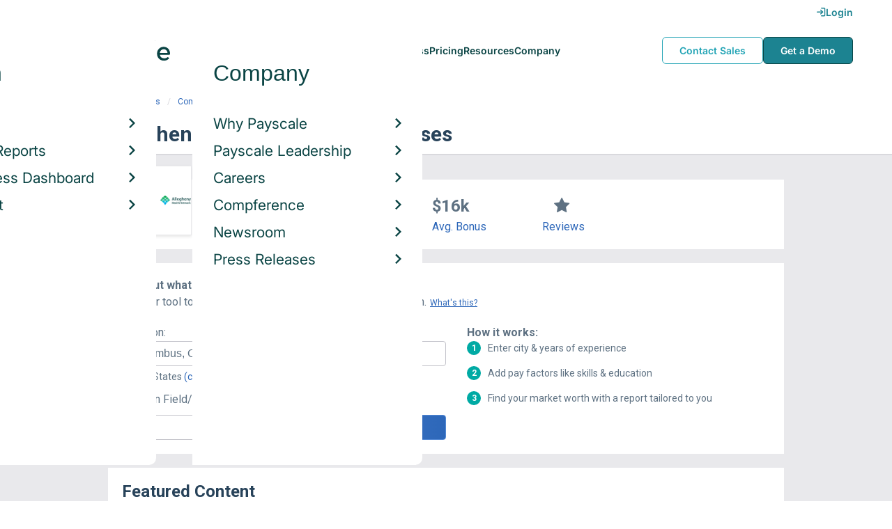

--- FILE ---
content_type: text/html; charset=utf-8
request_url: https://www.payscale.com/research/US/Employer=Allegheny_General_Hospital/Bonus
body_size: 9118
content:
<!DOCTYPE html><html><head><script>
          var googletag = googletag || {};
          googletag.cmd = googletag.cmd || [];</script><script type="text/plain" class="optanon-category-C0002">
var appInsights=window.appInsights||function(a){
  function b(a){c[a]=function(){var b=arguments;c.queue.push(function(){c[a].apply(c,b)})}}var c={config:a},d=document,e=window;setTimeout(function(){var b=d.createElement("script");b.src=a.url||"https://az416426.vo.msecnd.net/scripts/a/ai.0.js",d.getElementsByTagName("script")[0].parentNode.appendChild(b)});try{c.cookie=d.cookie}catch(a){}c.queue=[];for(var f=["Event","Exception","Metric","PageView","Trace","Dependency"];f.length;)b("track"+f.pop());if(b("setAuthenticatedUserContext"),b("clearAuthenticatedUserContext"),b("startTrackEvent"),b("stopTrackEvent"),b("startTrackPage"),b("stopTrackPage"),b("flush"),!a.disableExceptionTracking){f="onerror",b("_"+f);var g=e[f];e[f]=function(a,b,d,e,h){var i=g&&g(a,b,d,e,h);return!0!==i&&c["_"+f](a,b,d,e,h),i}}return c
  }({
    instrumentationKey:"d1bff452-16c0-4f15-9744-223f27abe717",
    disableExceptionTracking: false,
    verboseLogging: true
  });
window.appInsights=appInsights,appInsights.queue&&0===appInsights.queue.length&&appInsights.trackPageView();</script><link rel="preconnect" href="https://cdn-payscale.com" crossorigin="anonymous"/><link rel="preconnect" href="https://adservice.google.com" crossorigin="true"/><link rel="preconnect" href="https://fonts.gstatic.com" crossorigin="anonymous"/><link rel="preconnect" href="https://fonts.googleapis.com" crossorigin="anonymous"/><script src="https://instant.page/5.1.0" type="module" integrity="sha384-by67kQnR+pyfy8yWP4kPO12fHKRLHZPfEsiSXR8u2IKcTdxD805MGUXBzVPnkLHw"></script><script type="module" src="https://cdn-payscale.com/resources/ud/_script-prod.js"></script><link rel="stylesheet" href="https://www.payscale.com/resources/ud/wp-preserve/includes/css/dashicons.min.css?ver=6.4.3"/><link rel="stylesheet" href="https://cdnjs.cloudflare.com/ajax/libs/font-awesome/5.15.3/css/all.min.css"/><meta name="viewport" content="width=device-width"/><meta charSet="utf-8"/><meta name="robots" content="noindex, follow"/><title>Allegheny General Hospital Bonuses | PayScale</title><meta name="description" content="Learn how much Allegheny General Hospital employees earn in bonuses from data reported by real employees. See how you compare with a free salary report!"/><link rel="canonical" href="https://www.payscale.com/research/US/Employer=Allegheny_General_Hospital/Hourly_Rate"/><script>
              if (typeof window !== 'undefined' && window !== null) {
                window.dataLayer = window.dataLayer || [];
                window.dataLayer.push({
                  rcSection: 'Employer Bonus',
                  cacheControl: 'public',
                  origin: 'payscale'
                });
              }</script><script crossorigin="anonymous">
          (function(e){var t=new XMLHttpRequest;t.open("GET",e,!0),t.onreadystatechange=(function(){if(4==t.readyState&&200==t.status){let e=t.responseText;e=e.replace(/}/g,"font-display: swap; }");const a=document.getElementsByTagName("head")[0],n=document.createElement("style");n.appendChild(document.createTextNode(e)),a.appendChild(n)}}),t.send()})("https://fonts.googleapis.com/css?family=Roboto:300,400,700,900");
          </script><link rel="icon" href="https://cdn-payscale.com/content/assets/images/payscale-favicon-2.png" sizes="32x32" type="image/png"/><script>!function(t){var o={};function r(e){if(o[e])return o[e].exports;var n=o[e]={i:e,l:!1,exports:{}};return t[e].call(n.exports,n,n.exports,r),n.l=!0,n.exports}r.m=t,r.c=o,r.d=function(e,n,t){r.o(e,n)||Object.defineProperty(e,n,{enumerable:!0,get:t})},r.r=function(e){"undefined"!=typeof Symbol&&Symbol.toStringTag&&Object.defineProperty(e,Symbol.toStringTag,{value:"Module"}),Object.defineProperty(e,"__esModule",{value:!0})},r.t=function(n,e){if(1&e&&(n=r(n)),8&e)return n;if(4&e&&"object"==typeof n&&n&&n.__esModule)return n;var t=Object.create(null);if(r.r(t),Object.defineProperty(t,"default",{enumerable:!0,value:n}),2&e&&"string"!=typeof n)for(var o in n)r.d(t,o,function(e){return n[e]}.bind(null,o));return t},r.n=function(e){var n=e&&e.__esModule?function(){return e.default}:function(){return e};return r.d(n,"a",n),n},r.o=function(e,n){return Object.prototype.hasOwnProperty.call(e,n)},r.p="",r(r.s=17)}({0:function(e,n,t){"use strict";t.r(n),t.d(n,"hasAcceptedCookiePolicy",function(){return r}),t.d(n,"createNecessaryCookie",function(){return c}),t.d(n,"createCookie",function(){return i}),t.d(n,"readCookie",function(){return o}),t.d(n,"eraseCookie",function(){return u});var r=function(){var e=o("accept-cookie"),n=o("client-origin");return"yes"===e||"na"===e||"non-eu"===n&&(c("accept-cookie","na",".payscale.com",365),!0)},c=function(e,n,t,o){var r="";if(o){var c=new Date;c.setTime(c.getTime()+24*o*60*60*1e3),r="; expires=".concat(c.toGMTString())}var i=t?"".concat(e,"=").concat(n).concat(r,"; domain=").concat(t,"; path=/"):"".concat(e,"=").concat(n).concat(r,"; path=/");document.cookie=i},i=function(e,n,t,o){(r()||-1===o)&&c(e,n,t,o)},o=function(e){for(var n="".concat(e,"="),t=document.cookie.split(";"),o=0;o<t.length;o++){for(var r=t[o];" "===r.charAt(0);)r=r.substring(1,r.length);if(0===r.indexOf(n))return r.substring(n.length,r.length)}return null},u=function(e,n){if(n)i(e,"",n,-1);else for(var t=document.domain.split("."),o=0;o<t.length;o++){var r="".concat(t.slice(o,t.length).join("."));i(e,"",r,-1),i(e,"",".".concat(r),-1)}}},17:function(e,n,t){"use strict";t.r(n);var o=t(0);"undefined"!=typeof window&&Object.keys(o).forEach(function(e){window[e]=o[e]})}});</script><script>(function(w,d,s,l,i){w[l]=w[l]||[];w[l].push({'gtm.start':
  new Date().getTime(),event:'gtm.js'});var f=d.getElementsByTagName(s)[0],
  j=d.createElement(s),dl=l!='dataLayer'?'&l='+l:'';j.async=true;j.src=
  'https://www.googletagmanager.com/gtm.js?id='+i+dl;f.parentNode.insertBefore(j,f);
  })(window,document,'script','dataLayer','GTM-P3CVWR');</script><script crossorigin="anonymous" type="application/ld+json">{"@context":"http://schema.org","@type":"Organization","name":"Allegheny General Hospital","address":{"@context":"http://schema.org","@type":"PostalAddress","addressLocality":"Chicago","addressRegion":"Illinois","postalCode":"60181","streetAddress":"One Renaissance Boulevard"},"url":"https://www.ahn.org/locations/hospitals/allegheny-general","logo":"https://cdn-payscale.com/content/logos/Allegheny-General-Hospital.SOURCE.crunchbase.png"}</script><meta name="next-head-count" content="12"/><link rel="preload" href="https://cdn-payscale.com/content/research-center-web/prod/2025.1223.1801.367-master/_next/static/css/d64d220971aa7a3c681c.css" as="style"/><link rel="stylesheet" href="https://cdn-payscale.com/content/research-center-web/prod/2025.1223.1801.367-master/_next/static/css/d64d220971aa7a3c681c.css" data-n-g=""/><link rel="preload" href="https://cdn-payscale.com/content/research-center-web/prod/2025.1223.1801.367-master/_next/static/css/fe96b4782bcd851fe46d.css" as="style"/><link rel="stylesheet" href="https://cdn-payscale.com/content/research-center-web/prod/2025.1223.1801.367-master/_next/static/css/fe96b4782bcd851fe46d.css" data-n-p=""/><noscript data-n-css=""></noscript><link rel="preload" href="https://cdn-payscale.com/content/research-center-web/prod/2025.1223.1801.367-master/_next/static/chunks/webpack-8614234379e54ce08900.js" as="script"/><link rel="preload" href="https://cdn-payscale.com/content/research-center-web/prod/2025.1223.1801.367-master/_next/static/chunks/3433-7963e29163038d93f98e.js" as="script"/><link rel="preload" href="https://cdn-payscale.com/content/research-center-web/prod/2025.1223.1801.367-master/_next/static/chunks/main-25b46a766ca4314b8c43.js" as="script"/><link rel="preload" href="https://cdn-payscale.com/content/research-center-web/prod/2025.1223.1801.367-master/_next/static/chunks/pages/_app-f5beb2aa180756f66a91.js" as="script"/><link rel="preload" href="https://cdn-payscale.com/content/research-center-web/prod/2025.1223.1801.367-master/_next/static/chunks/framework-ad23012453949e65ee0e.js" as="script"/><link rel="preload" href="https://cdn-payscale.com/content/research-center-web/prod/2025.1223.1801.367-master/_next/static/chunks/562-edd5c464f90b4718e3af.js" as="script"/><link rel="preload" href="https://cdn-payscale.com/content/research-center-web/prod/2025.1223.1801.367-master/_next/static/chunks/9977-a0bd93bbec46427c154a.js" as="script"/><link rel="preload" href="https://cdn-payscale.com/content/research-center-web/prod/2025.1223.1801.367-master/_next/static/chunks/5796-1e4a39def5ddc6d5433d.js" as="script"/><link rel="preload" href="https://cdn-payscale.com/content/research-center-web/prod/2025.1223.1801.367-master/_next/static/chunks/1216-d0864200a0b6360726e6.js" as="script"/><link rel="preload" href="https://cdn-payscale.com/content/research-center-web/prod/2025.1223.1801.367-master/_next/static/chunks/4240-ad0409c57a3820cc0125.js" as="script"/><link rel="preload" href="https://cdn-payscale.com/content/research-center-web/prod/2025.1223.1801.367-master/_next/static/chunks/4847-a49bc4317f7bec3182f2.js" as="script"/><link rel="preload" href="https://cdn-payscale.com/content/research-center-web/prod/2025.1223.1801.367-master/_next/static/chunks/2532-4297dc7ddee3952bb424.js" as="script"/><link rel="preload" href="https://cdn-payscale.com/content/research-center-web/prod/2025.1223.1801.367-master/_next/static/chunks/9750-daea63c71368078aa9c2.js" as="script"/><link rel="preload" href="https://cdn-payscale.com/content/research-center-web/prod/2025.1223.1801.367-master/_next/static/chunks/1687-f5263bd4e2ad34481c98.js" as="script"/><link rel="preload" href="https://cdn-payscale.com/content/research-center-web/prod/2025.1223.1801.367-master/_next/static/chunks/856-c476893a72c82dd12177.js" as="script"/><link rel="preload" href="https://cdn-payscale.com/content/research-center-web/prod/2025.1223.1801.367-master/_next/static/chunks/pages/employer/bonus-ca1023fe238f2b24eea0.js" as="script"/></head><body data-instant-whitelist="true"><div id="__next"><style>
        @font-face {
          font-family: 'Inter Variable';
          src: url('https://cdn-payscale.com/content/assets/font/Inter-VariableFont_opsz,wght.ttf') format('truetype-variations');
          font-weight: 100 900;
          font-display: swap;
        }
      </style><style>
      .__react_component_tooltip { background: #222; color: #fff }
    </style><ud-header id="ud-header"></ud-header><div class="page  research-center-web employerv2"><div class="employerv2__header-content"><div class="employerv2__header-content__container"><div class="breadcrumbs "><div class="breadcrumbs__item"><a href="/research/US/Country=United_States/Salary">United States</a></div><div class="breadcrumbs__item"><a href="/research/US/Employer">Companies</a></div><div class="breadcrumbs__item"><a href="/research/US/Employer=Allegheny_General_Hospital/Hourly_Rate">Allegheny General Hospital</a></div><div class="breadcrumbs__item">Bonus</div></div></div></div><div class="rc-sub-nav"><div class="rc-sub-nav__contents"><h1 class="rc-sub-nav__title rc-sub-nav__slim">Allegheny General Hospital Bonuses</h1></div></div><div class="content one-col"><div class="maincontent"><section class="page-section page-section--first"><div class="employer-overview"><div class="employer-overview__logo"><img class="conux-logo " src="https://cdn-payscale.com/content/placeholder-images/employer-placeholder.png" alt="Allegheny General Hospital"/></div><div class="employer-overview__pay"><div class="employer-overview__pay-container"><span class="employer-overview__value">$31.11</span><span class="employer-overview__per-label"> / hour</span></div><span class="employer-overview__text"><a href="/research/US/Employer=Allegheny_General_Hospital/Hourly_Rate">Avg. Base Hourly Rate (USD)</a></span></div><div class="employer-overview__bonus"><div class="employer-overview__value">$16k</div><span class="employer-overview__text"><a href="/research/US/Employer=Allegheny_General_Hospital/Bonus">Avg. Bonus</a></span></div><div class="employer-overview__divider"></div><div class="employer-overview__rating"><i class="icon-star employer-overview__single-star"></i><div class="employer-overview__text"><a href="/research/US/Employer=Allegheny_General_Hospital/Reviews">Reviews</a></div></div></div></section><section class="page-section"><div id="" class="single-row-start "><div class="single-row-start__header">Find out what you should be paid<div class="single-row-start__sub-header">Use our tool to get a personalized report on your market worth.<span class="single-row-start__highlights">What&#x27;s this?</span></div></div><form class="single-row-start__form survey-start__form"><input type="hidden" value="" name="city"/><input type="hidden" value="" name="state"/><input type="hidden" value="United States" name="confCountry"/><input type="hidden" value="" name="location"/><input type="hidden" value="" name="job"/><input type="hidden" value="" name="yearsexp"/><div class="single-row-start__form-container"><div id="" class="pxl-form-group single-row-start__form-group single-row-start__form-group--location"><label class=" pxl-control-label" for="">Location:</label><div class="survey-start__citystate"><div role="combobox" aria-haspopup="listbox" aria-owns="react-autowhatever-CityState" aria-expanded="false" class="react-autosuggest__container"><input type="text" value="" autoComplete="off" aria-autocomplete="list" aria-controls="react-autowhatever-CityState" class="pxl-form-control survey-start__citystate-ac" tabindex="0" id="CityState"/><div id="react-autowhatever-CityState" role="listbox" class="react-autosuggest__suggestions-container"></div></div></div></div><div class="survey-start__country"><div class="survey-start__country-label">United States<!-- --> <a class="survey-start__country-link">(change)</a></div><div role="combobox" aria-haspopup="listbox" aria-owns="react-autowhatever-Country" aria-expanded="false" class="react-autosuggest__container"><input type="text" value="United States" autoComplete="off" aria-autocomplete="list" aria-controls="react-autowhatever-Country" class="pxl-form-control survey-start__country-ac survey-start--hidden" id="Country"/><div id="react-autowhatever-Country" role="listbox" class="react-autosuggest__suggestions-container"></div></div></div><div id="" class="pxl-form-group single-row-start__form-group single-row-start__form-group--yoe"><label class=" pxl-control-label" for="">Years in Field/Career:</label><div class="pxl-input-number"><input type="number" class="survey-start__yearsexp pxl-input-number__input pxl-form-control" value="" min="0" max="80" step="any" tabindex="0"/></div><div class="single-row-start__btn"><input type="submit" class="single-row-start__btn-input" value="Find your market worth »"/></div></div></div><div class="single-row-start__right-bullets"><div class="single-row-start__header">How it works:</div><div class="single-row-start__right-bullets-list"><div class="single-row-start__right-bullets-item"><span>1</span><div>Enter city &amp; years of experience</div></div><div class="single-row-start__right-bullets-item"><span>2</span><div>Add pay factors like skills &amp; education</div></div><div class="single-row-start__right-bullets-item"><span>3</span><div>Find your market worth with a report tailored to you</div></div></div></div></form></div></section><section class="page-section"><div class="featured-content"><h2 class="featured-content__header">Featured Content</h2><div class="carousel " role="listbox"><div class="carousel__content" style="width:60px"><div class="carousel__arrow carousel__arrow--left carousel__arrow--invisible"><span role="button" aria-label="View previous items">‹</span></div><div class="carousel__items-window"><div class="carousel__items"><a class="blog-card " href="https://www.payscale.com/research-and-insights/remote-work?tk=carousel-ps-rc-job"><div class="blog-card__content"><div class="lazyload-wrapper "><div style="height:145px" class="lazyload-placeholder"></div></div><div class="blog-card__divider"></div><div class="blog-card__detail"><div class="blog-card__title">Remote Work</div><div class="blog-card__description">New research shows how to set pay for remote employees</div></div></div></a><a class="blog-card " href="https://www.payscale.com/research-and-insights/gender-pay-gap?tk=carousel-ps-rc-job"><div class="blog-card__content"><div class="lazyload-wrapper "><div style="height:145px" class="lazyload-placeholder"></div></div><div class="blog-card__divider"></div><div class="blog-card__detail"><div class="blog-card__title">Gender Pay Gap</div><div class="blog-card__description">New research shows that each woman experiences the disparity of gender pay gap in different ways, depending on her position, age, race and education.</div></div></div></a><a class="blog-card " href="https://www.payscale.com/research-and-insights/cbpr?tk=carousel-ps-rc-job"><div class="blog-card__content"><div class="lazyload-wrapper "><div style="height:145px" class="lazyload-placeholder"></div></div><div class="blog-card__divider"></div><div class="blog-card__detail"><div class="blog-card__title">Compensation Best Practices Report</div><div class="blog-card__description">From compensation planning to variable pay to pay equity analysis, we surveyed 4,900+ organizations on how they manage compensation.</div></div></div></a><a class="blog-card " href="https://www.payscale.com/research-and-insights/salary-budget-survey-sbs?tk=carousel-ps-rc-job"><div class="blog-card__content"><div class="lazyload-wrapper "><div style="height:145px" class="lazyload-placeholder"></div></div><div class="blog-card__divider"></div><div class="blog-card__detail"><div class="blog-card__title">Salary Budget Survey Report</div><div class="blog-card__description">See how organizations are shifting their salary budgets this year.</div></div></div></a><a class="blog-card " href="https://www.payscale.com/research-and-insights/retention-report?tk=carousel-ps-rc-job"><div class="blog-card__content"><div class="lazyload-wrapper "><div style="height:145px" class="lazyload-placeholder"></div></div><div class="blog-card__divider"></div><div class="blog-card__detail"><div class="blog-card__title">Retention Report</div><div class="blog-card__description">Get strategies you can use to retain top talent and learn how impactful employee retention really is.</div></div></div></a><a class="blog-card " href="https://www.payscale.com/research-and-insights/variable-pay-playbook?tk=carousel-ps-rc-job"><div class="blog-card__content"><div class="lazyload-wrapper "><div style="height:145px" class="lazyload-placeholder"></div></div><div class="blog-card__divider"></div><div class="blog-card__detail"><div class="blog-card__title">Variable Pay Playbook</div><div class="blog-card__description">Before you decide whether variable pay is right for your org, get a deeper understanding of the variable pay options and the cultural impact of pay choices.</div></div></div></a></div></div><div class="carousel__arrow carousel__arrow--right "><span role="button" aria-label="View next items">›</span></div></div><div class="carousel__indicator__window"><div class="carousel__indicator__dots"><div class="carousel__indicator__dot__container"><div class="carousel__indicator__dot selected"></div></div><div class="carousel__indicator__dot__container"><div class="carousel__indicator__dot "></div></div><div class="carousel__indicator__dot__container"><div class="carousel__indicator__dot small"></div></div><div class="carousel__indicator__dot__container"><div class="carousel__indicator__dot xsmall"></div></div><div class="carousel__indicator__dot__container"><div class="carousel__indicator__dot xsmall"></div></div><div class="carousel__indicator__dot__container"><div class="carousel__indicator__dot xsmall"></div></div></div></div></div><div class="newsletter-form"><form class="" action="https://payscale.us3.list-manage.com/subscribe/post?u=0350e593d83b212345ced805c&amp;amp;id=cc02db4bff" method="post" id="mc-embedded-subscribe-form" name="mc-embedded-subscribe-form" target="_blank" novalidate=""><label for="mce-EMAIL"><div class="newsletter-form__title">Subscribe to our newsletter</div></label><div class="newsletter-form__container"><div class="newsletter-form__email-container"><input type="email" value="" name="EMAIL" class="newsletter-form__email-input pxl-form-control" id="mce-EMAIL" placeholder="Email address" required=""/><div style="position:absolute;left:-5000px" aria-hidden="true"><input type="text" name="b_0350e593d83b212345ced805c_cc02db4bff" tabindex="-1" value=""/></div><div class="newsletter-form__email-error" style="visibility:hidden">Enter a valid email address</div></div><input type="submit" value="Subscribe" name="subscribe" class="newsletter-form__submit"/></div></form></div></div></section><section class="page-section"><h2 class="page-subtitle">Allegheny General Hospital<!-- --> Job Listings</h2><div id="jobListingsWidget" class="joblistings"><div class="joblistings__search-container"><div class="joblistings__search-form"><div class="joblistings__search-item"><label class="joblistings__search-label"> Job Title / Company </label><input type="text" class="joblistings__search-box pxl-form-control" value="Allegheny General Hospital" name="jobsearchbox" placeholder="Job Title or Company" tabindex="0"/></div><div class="joblistings__search-item"><label class="joblistings__search-label"> Location </label><input type="text" class="joblistings__search-box pxl-form-control" value="" name="locationsearchbox" placeholder="City, State or Zip" tabindex="0"/></div><a href="/job-search-engine?str=Allegheny General Hospital&amp;loc=null&amp;country=undefined" class="joblistings__search-btn">Search</a></div></div></div></section><section class="page-section"><h2 class="page-subtitle">Related Companies by Bonus</h2><div class="employerv2__space-bottom">Companies in the same industry as <!-- -->Allegheny General Hospital<!-- -->, ranked by bonus.</div><div class="carousel related-carousel related-companies-related-carousel" role="listbox"><div class="carousel__content" style="width:60px"><div class="carousel__arrow carousel__arrow--left carousel__arrow--invisible"><span role="button" aria-label="View previous items">‹</span></div><div class="carousel__items-window"><div class="carousel__items"><a rel="" data-instant="true" class="related-content-card" href="/research/US/Employer=The_Outbound_Group/Bonus"><div class="related-content-card__image-container"><div class="lazyload-wrapper "><div style="height:70px" class="lazyload-placeholder"></div></div></div><div class="related-content-card__title">The Outbound Group</div><div class="related-content-card__subtitle">Avg. Bonus: $15,500</div></a><a rel="" data-instant="true" class="related-content-card" href="/research/US/Employer=Greater_Baltimore_Medical_Center/Bonus"><div class="related-content-card__image-container"></div><div class="related-content-card__title">Greater Baltimore Medical Center</div><div class="related-content-card__subtitle">Avg. Bonus: $15,528</div></a><a rel="" data-instant="true" class="related-content-card" href="/research/US/Employer=EMS_Group/Bonus"><div class="related-content-card__image-container"></div><div class="related-content-card__title">EMS Group</div><div class="related-content-card__subtitle">Avg. Bonus: $15,750</div></a><a rel="" data-instant="true" class="related-content-card" href="/research/US/Employer=Unipath_Ltd./Bonus"><div class="related-content-card__image-container"></div><div class="related-content-card__title">Unipath Ltd.</div><div class="related-content-card__subtitle">Avg. Bonus: $15,750</div></a><a rel="" data-instant="true" class="related-content-card" href="/research/US/Employer=Advantis_Medical/Bonus"><div class="related-content-card__image-container"></div><div class="related-content-card__title">Advantis Medical</div><div class="related-content-card__subtitle">Avg. Bonus: $15,834</div></a><a rel="" data-instant="true" class="related-content-card" href="/research/US/Employer=Medstaff_Inc/Bonus"><div class="related-content-card__image-container"></div><div class="related-content-card__title">Medstaff Inc</div><div class="related-content-card__subtitle">Avg. Bonus: $16,000</div></a><a rel="" data-instant="true" class="related-content-card" href="/research/US/Employer=Lasikplus_LLC/Bonus"><div class="related-content-card__image-container"></div><div class="related-content-card__title">Lasikplus LLC</div><div class="related-content-card__subtitle">Avg. Bonus: $16,000</div></a><a rel="" data-instant="true" class="related-content-card" href="/research/US/Employer=Aptitude_Solutions/Bonus"><div class="related-content-card__image-container"></div><div class="related-content-card__title">Aptitude Solutions</div><div class="related-content-card__subtitle">Avg. Bonus: $16,000</div></a><a rel="" data-instant="true" class="related-content-card" href="/research/US/Employer=Educational_Credit_Management_Corporation/Bonus"><div class="related-content-card__image-container"></div><div class="related-content-card__title">Educational Credit Management Corporation</div><div class="related-content-card__subtitle">Avg. Bonus: $16,000</div></a><a rel="" data-instant="true" class="related-content-card" href="/research/US/Employer=Houston%27s_Inc./Bonus"><div class="related-content-card__image-container"></div><div class="related-content-card__title">Houston&#x27;s Inc.</div><div class="related-content-card__subtitle">Avg. Bonus: $16,000</div></a><a rel="" data-instant="true" class="related-content-card" href="/research/US/Employer=Catholic_Health_Services_Corp/Bonus"><div class="related-content-card__image-container"></div><div class="related-content-card__title">Catholic Health Services Corp</div><div class="related-content-card__subtitle">Avg. Bonus: $16,575</div></a><a rel="" data-instant="true" class="related-content-card" href="/research/US/Employer=William_F._Ryan_Community_Health_Center/Bonus"><div class="related-content-card__image-container"></div><div class="related-content-card__title">William F. Ryan Community Health Center</div><div class="related-content-card__subtitle">Avg. Bonus: $16,750</div></a><a rel="" data-instant="true" class="related-content-card" href="/research/US/Employer=Acumen/Bonus"><div class="related-content-card__image-container"></div><div class="related-content-card__title">Acumen</div><div class="related-content-card__subtitle">Avg. Bonus: $16,750</div></a><a rel="" data-instant="true" class="related-content-card" href="/research/US/Employer=CMC-LINCOLN/Bonus"><div class="related-content-card__image-container"></div><div class="related-content-card__title">CMC-LINCOLN</div><div class="related-content-card__subtitle">Avg. Bonus: $17,000</div></a><a rel="" data-instant="true" class="related-content-card" href="/research/US/Employer=Epic_Staffing/Bonus"><div class="related-content-card__image-container"></div><div class="related-content-card__title">Epic Staffing</div><div class="related-content-card__subtitle">Avg. Bonus: $17,500</div></a><a rel="" data-instant="true" class="related-content-card" href="/research/US/Employer=Travel_Nurse_Across_America/Bonus"><div class="related-content-card__image-container"></div><div class="related-content-card__title">Travel Nurse Across America</div><div class="related-content-card__subtitle">Avg. Bonus: $17,500</div></a><a rel="" data-instant="true" class="related-content-card" href="/research/US/Employer=Supplemental_Health_Care%2C_Inc./Bonus"><div class="related-content-card__image-container"></div><div class="related-content-card__title">Supplemental Health Care, Inc.</div><div class="related-content-card__subtitle">Avg. Bonus: $17,500</div></a><a rel="" data-instant="true" class="related-content-card" href="/research/US/Employer=TUTERA/Bonus"><div class="related-content-card__image-container"></div><div class="related-content-card__title">TUTERA</div><div class="related-content-card__subtitle">Avg. Bonus: $17,500</div></a><a rel="" data-instant="true" class="related-content-card" href="/research/US/Employer=Kadlec_Medical_Center/Bonus"><div class="related-content-card__image-container"></div><div class="related-content-card__title">Kadlec Medical Center</div><div class="related-content-card__subtitle">Avg. Bonus: $17,500</div></a><a rel="" data-instant="true" class="related-content-card" href="/research/US/Employer=Kurtz/Bonus"><div class="related-content-card__image-container"></div><div class="related-content-card__title">Kurtz</div><div class="related-content-card__subtitle">Avg. Bonus: $17,750</div></a></div></div><div class="carousel__arrow carousel__arrow--right "><span role="button" aria-label="View next items">›</span></div></div><div class="carousel__indicator__window"><div class="carousel__indicator__dots"><div class="carousel__indicator__dot__container"><div class="carousel__indicator__dot selected"></div></div><div class="carousel__indicator__dot__container"><div class="carousel__indicator__dot "></div></div><div class="carousel__indicator__dot__container"><div class="carousel__indicator__dot small"></div></div><div class="carousel__indicator__dot__container"><div class="carousel__indicator__dot xsmall"></div></div><div class="carousel__indicator__dot__container"><div class="carousel__indicator__dot xsmall"></div></div><div class="carousel__indicator__dot__container"><div class="carousel__indicator__dot xsmall"></div></div><div class="carousel__indicator__dot__container"><div class="carousel__indicator__dot xsmall"></div></div><div class="carousel__indicator__dot__container"><div class="carousel__indicator__dot xsmall"></div></div><div class="carousel__indicator__dot__container"><div class="carousel__indicator__dot xsmall"></div></div><div class="carousel__indicator__dot__container"><div class="carousel__indicator__dot xsmall"></div></div><div class="carousel__indicator__dot__container"><div class="carousel__indicator__dot xsmall"></div></div><div class="carousel__indicator__dot__container"><div class="carousel__indicator__dot xsmall"></div></div><div class="carousel__indicator__dot__container"><div class="carousel__indicator__dot xsmall"></div></div><div class="carousel__indicator__dot__container"><div class="carousel__indicator__dot xsmall"></div></div><div class="carousel__indicator__dot__container"><div class="carousel__indicator__dot xsmall"></div></div><div class="carousel__indicator__dot__container"><div class="carousel__indicator__dot xsmall"></div></div><div class="carousel__indicator__dot__container"><div class="carousel__indicator__dot xsmall"></div></div><div class="carousel__indicator__dot__container"><div class="carousel__indicator__dot xsmall"></div></div><div class="carousel__indicator__dot__container"><div class="carousel__indicator__dot xsmall"></div></div><div class="carousel__indicator__dot__container"><div class="carousel__indicator__dot xsmall"></div></div></div></div></div></section><section class="page-section"><h2 class="page-subtitle">Popular Locations for <!-- -->Allegheny General Hospital</h2><div class="locations"><div class="lazyload-wrapper "><div style="height:288px" class="lazyload-placeholder"></div></div><div class="locations__links"><ol class="locations__list" type="1"><li class="locations__list-item"><a data-instant="true" class="locations__link" href="/research/US/Employer=Allegheny_General_Hospital/City/Pittsburgh-PA">Pittsburgh, Pennsylvania</a></li><li class="locations__list-item"><a data-instant="true" class="locations__link" href="/research/US/Employer=Allegheny_General_Hospital/City/Natrona-Heights-PA">Natrona Heights, Pennsylvania</a></li></ol></div></div></section></div></div><div id="footer-survey-start" class="footer-survey-start "><div class="footer-survey-start__header">WHAT AM I WORTH?</div><div class="footer-survey-start__subheader">What your skills are worth in the job market is constantly changing.</div><form class="footer-survey-start__form survey-start__form"><input type="hidden" value="" name="city"/><input type="hidden" value="" name="state"/><input type="hidden" value="United States" name="confCountry"/><input type="hidden" value="" name="location"/><input type="hidden" value="" name="job"/><input type="hidden" value="" name="yearsexp"/><div id="" class="pxl-form-group footer-survey-start__form-group"><label class=" pxl-control-label" for="">Job Title:</label><input type="text" class=" pxl-form-control" value="" placeholder="" tabindex="0"/></div><div id="" class="pxl-form-group footer-survey-start__form-group footer-survey-start__location"><label class=" pxl-control-label" for="">Location:</label><div class="survey-start__location"><div class="survey-start__citystate"><div role="combobox" aria-haspopup="listbox" aria-owns="react-autowhatever-footer-survey-startCityState" aria-expanded="false" class="react-autosuggest__container"><input type="text" value="" autoComplete="off" aria-autocomplete="list" aria-controls="react-autowhatever-footer-survey-startCityState" class="pxl-form-control survey-start__citystate-ac" tabindex="0" id="footer-survey-startCityState"/><div id="react-autowhatever-footer-survey-startCityState" role="listbox" class="react-autosuggest__suggestions-container"></div></div></div><div class="survey-start__country"><div class="survey-start__country-label">United States<!-- --> <a class="survey-start__country-link">(change)</a></div><div role="combobox" aria-haspopup="listbox" aria-owns="react-autowhatever-footer-survey-startCountry" aria-expanded="false" class="react-autosuggest__container"><input type="text" value="United States" autoComplete="off" aria-autocomplete="list" aria-controls="react-autowhatever-footer-survey-startCountry" class="pxl-form-control survey-start__country-ac survey-start--hidden" id="footer-survey-startCountry"/><div id="react-autowhatever-footer-survey-startCountry" role="listbox" class="react-autosuggest__suggestions-container"></div></div></div></div></div><div class="footer-survey-start__btn"><input type="submit" class="footer-survey-start__btn-input" value="Get your salary report »"/></div></form></div></div><ud-footer id="ud-footer"></ud-footer></div><script crossorigin="true" src="https://unpkg.com/react@16.14.0/umd/react.production.min.js"></script><script crossorigin="true" src="https://unpkg.com/react-dom@16.14.0/umd/react-dom.production.min.js"></script><script id="__NEXT_DATA__" type="application/json">{"props":{"pageProps":{"isNotIndexed":true,"links":{"Salary":"/research/US/Employer=Allegheny_General_Hospital/Salary","Hourly_Rate":"/research/US/Employer=Allegheny_General_Hospital/Hourly_Rate","Bonus":"/research/US/Employer=Allegheny_General_Hospital/Bonus","Reviews":"/research/US/Employer=Allegheny_General_Hospital/Reviews","Benefits":"/research/US/Employer=Allegheny_General_Hospital/Benefits"},"factData":{"name":"Allegheny General Hospital","answerValue":"Allegheny General Hospital","abstract":null,"website":"https://www.ahn.org/locations/hospitals/allegheny-general","domain":"www.ahn.org","synonyms":null,"industries":["Clinical Trials","Health Care","Hospital"],"foundedYear":null,"foundedOn":"1985-01-01","geo":{"street":"One Renaissance Boulevard","city":"Chicago","state":"Illinois","postalCode":"60181","country":"United States","latitude":null,"longitude":null},"logo":"https://cdn-payscale.com/content/logos/Allegheny-General-Hospital.SOURCE.crunchbase.png","originalLogo":"https://images.crunchbase.com/image/upload/t_cb-default-original/v1397180446/f122b52560de7b4a499aa68fcb8d6d14.png","employeeCount":null,"numEmployeesMin":10001,"numEmployeesMax":null,"organizationType":"for_profit","stockExchange":null,"wikipediaUrl":null,"lastUpdated":"2026-01-02T04:33:32.9075253Z","source":"crunchbase","origin":{"name":"crunchbase","url":"https://www.crunchbase.com/organization/allegheny-general-hospital"}},"pageUrl":"/research/US/Employer=Allegheny_General_Hospital/Bonus","reviews":null,"siteUrl":"https://www.payscale.com","pageData":{"country":"US","category":"Employer","dimensions":{"employer":"Allegheny General Hospital"},"multiDimensional":false,"reportType":"Bonus","refs":{"url":"/research/US/Employer=Allegheny_General_Hospital/Bonus","defaultUrl":"/research/US/Employer=Allegheny_General_Hospital/Hourly_Rate","parentUrl":null},"currencyCode":"USD","lastUpdated":"2023-08-01T23:52:29.65794Z","narratives":null,"tasks":null,"compensation":{"bonus":{"50":16200,"profileCount":2},"hourlyRate":{"10":24.25,"25":27.29,"50":31.11,"75":35.47,"90":39.92,"profileCount":13},"salary":{"10":63905.09,"25":77258.46,"50":95391.62,"75":117780.76,"90":142391.79,"profileCount":12},"total":{"10":49301.19,"25":61474.75,"50":78209.25,"75":100197.36,"90":127601.37,"profileCount":25}},"byDimension":{"Average Bonus by CityStateCountry":{"lastUpdated":"2023-08-01T23:52:29.65794Z","profileCount":2,"description":"Median Bonus by City","rows":[{"name":"Pittsburgh, Pennsylvania; United States","displayName":"Pittsburgh, Pennsylvania","url":"/research/US/Location=Pittsburgh-PA/Salary","profileCount":2,"range":{"50":16200},"isEstimated":true}],"parentUrl":null},"Average Bonus by Years_Experience Range":{"lastUpdated":"2023-08-01T23:52:29.65794Z","profileCount":2,"description":"Median Bonus by Years Experience","rows":[{"name":"20 years or more","displayName":null,"url":null,"profileCount":2,"range":{"50":16200},"isEstimated":true}],"parentUrl":null}},"ratings":null,"related":[{"name":"The Outbound Group","url":"/research/US/Employer=The_Outbound_Group/Bonus","profileCount":2,"range":{"50":15500},"average":null},{"name":"Greater Baltimore Medical Center","url":"/research/US/Employer=Greater_Baltimore_Medical_Center/Bonus","profileCount":2,"range":{"50":15528},"average":null},{"name":"EMS Group","url":"/research/US/Employer=EMS_Group/Bonus","profileCount":4,"range":{"50":15750},"average":null},{"name":"Unipath Ltd.","url":"/research/US/Employer=Unipath_Ltd./Bonus","profileCount":2,"range":{"50":15750},"average":null},{"name":"Advantis Medical","url":"/research/US/Employer=Advantis_Medical/Bonus","profileCount":5,"range":{"25":5205.55,"50":15834.32,"75":48165.07},"average":null},{"name":"Medstaff Inc","url":"/research/US/Employer=Medstaff_Inc/Bonus","profileCount":2,"range":{"50":16000},"average":null},{"name":"Lasikplus LLC","url":"/research/US/Employer=Lasikplus_LLC/Bonus","profileCount":2,"range":{"50":16000},"average":null},{"name":"Aptitude Solutions","url":"/research/US/Employer=Aptitude_Solutions/Bonus","profileCount":2,"range":{"50":16000},"average":null},{"name":"Educational Credit Management Corporation","url":"/research/US/Employer=Educational_Credit_Management_Corporation/Bonus","profileCount":3,"range":{"50":16000},"average":null},{"name":"Houston's Inc.","url":"/research/US/Employer=Houston%27s_Inc./Bonus","profileCount":2,"range":{"50":16000},"average":null},{"name":"Catholic Health Services Corp","url":"/research/US/Employer=Catholic_Health_Services_Corp/Bonus","profileCount":2,"range":{"50":16575},"average":null},{"name":"William F. Ryan Community Health Center","url":"/research/US/Employer=William_F._Ryan_Community_Health_Center/Bonus","profileCount":2,"range":{"50":16750},"average":null},{"name":"Acumen","url":"/research/US/Employer=Acumen/Bonus","profileCount":2,"range":{"50":16750},"average":null},{"name":"CMC-LINCOLN","url":"/research/US/Employer=CMC-LINCOLN/Bonus","profileCount":2,"range":{"50":17000},"average":null},{"name":"Epic Staffing","url":"/research/US/Employer=Epic_Staffing/Bonus","profileCount":2,"range":{"50":17500},"average":null},{"name":"Travel Nurse Across America","url":"/research/US/Employer=Travel_Nurse_Across_America/Bonus","profileCount":4,"range":{"50":17500},"average":null},{"name":"Supplemental Health Care, Inc.","url":"/research/US/Employer=Supplemental_Health_Care%2C_Inc./Bonus","profileCount":2,"range":{"50":17500},"average":null},{"name":"TUTERA","url":"/research/US/Employer=TUTERA/Bonus","profileCount":3,"range":{"50":17500},"average":null},{"name":"Kadlec Medical Center","url":"/research/US/Employer=Kadlec_Medical_Center/Bonus","profileCount":4,"range":{"50":17500},"average":null},{"name":"Kurtz","url":"/research/US/Employer=Kurtz/Bonus","profileCount":2,"range":{"50":17750},"average":null}],"benefits":null,"comparisons":null,"locations":{"total":2,"data":[{"location":{"city":"Pittsburgh","state":"Pennsylvania","country":"US"},"url":"/research/US/Employer=Allegheny_General_Hospital/City/Pittsburgh-PA"},{"location":{"city":"Natrona Heights","state":"Pennsylvania","country":"US"},"url":"/research/US/Employer=Allegheny_General_Hospital/City/Natrona-Heights-PA"}]},"occupationalDetails":null}},"__N_SSP":true},"page":"/employer/bonus","query":{},"buildId":"app","assetPrefix":"https://cdn-payscale.com/content/research-center-web/prod/2025.1223.1801.367-master","isFallback":false,"gssp":true,"customServer":true}</script><script nomodule="" src="https://cdn-payscale.com/content/research-center-web/prod/2025.1223.1801.367-master/_next/static/chunks/polyfills-dba3e76732a807a91d11.js"></script><script src="https://cdn-payscale.com/content/research-center-web/prod/2025.1223.1801.367-master/_next/static/chunks/webpack-8614234379e54ce08900.js" async=""></script><script src="https://cdn-payscale.com/content/research-center-web/prod/2025.1223.1801.367-master/_next/static/chunks/3433-7963e29163038d93f98e.js" async=""></script><script src="https://cdn-payscale.com/content/research-center-web/prod/2025.1223.1801.367-master/_next/static/chunks/main-25b46a766ca4314b8c43.js" async=""></script><script src="https://cdn-payscale.com/content/research-center-web/prod/2025.1223.1801.367-master/_next/static/chunks/pages/_app-f5beb2aa180756f66a91.js" async=""></script><script src="https://cdn-payscale.com/content/research-center-web/prod/2025.1223.1801.367-master/_next/static/chunks/framework-ad23012453949e65ee0e.js" async=""></script><script src="https://cdn-payscale.com/content/research-center-web/prod/2025.1223.1801.367-master/_next/static/chunks/562-edd5c464f90b4718e3af.js" async=""></script><script src="https://cdn-payscale.com/content/research-center-web/prod/2025.1223.1801.367-master/_next/static/chunks/9977-a0bd93bbec46427c154a.js" async=""></script><script src="https://cdn-payscale.com/content/research-center-web/prod/2025.1223.1801.367-master/_next/static/chunks/5796-1e4a39def5ddc6d5433d.js" async=""></script><script src="https://cdn-payscale.com/content/research-center-web/prod/2025.1223.1801.367-master/_next/static/chunks/1216-d0864200a0b6360726e6.js" async=""></script><script src="https://cdn-payscale.com/content/research-center-web/prod/2025.1223.1801.367-master/_next/static/chunks/4240-ad0409c57a3820cc0125.js" async=""></script><script src="https://cdn-payscale.com/content/research-center-web/prod/2025.1223.1801.367-master/_next/static/chunks/4847-a49bc4317f7bec3182f2.js" async=""></script><script src="https://cdn-payscale.com/content/research-center-web/prod/2025.1223.1801.367-master/_next/static/chunks/2532-4297dc7ddee3952bb424.js" async=""></script><script src="https://cdn-payscale.com/content/research-center-web/prod/2025.1223.1801.367-master/_next/static/chunks/9750-daea63c71368078aa9c2.js" async=""></script><script src="https://cdn-payscale.com/content/research-center-web/prod/2025.1223.1801.367-master/_next/static/chunks/1687-f5263bd4e2ad34481c98.js" async=""></script><script src="https://cdn-payscale.com/content/research-center-web/prod/2025.1223.1801.367-master/_next/static/chunks/856-c476893a72c82dd12177.js" async=""></script><script src="https://cdn-payscale.com/content/research-center-web/prod/2025.1223.1801.367-master/_next/static/chunks/pages/employer/bonus-ca1023fe238f2b24eea0.js" async=""></script><script src="https://cdn-payscale.com/content/research-center-web/prod/2025.1223.1801.367-master/_next/static/app/_buildManifest.js" async=""></script><script src="https://cdn-payscale.com/content/research-center-web/prod/2025.1223.1801.367-master/_next/static/app/_ssgManifest.js" async=""></script><script>
              window.onload=setTimeout(function(){var e=document.createElement("script");e.async=!0,e.defer=!0,e.src="https://securepubads.g.doubleclick.net/tag/js/gpt.js",document.body.appendChild(e)}, 2000);</script></body></html>

--- FILE ---
content_type: text/html; charset=utf-8
request_url: https://www.google.com/recaptcha/api2/aframe
body_size: 183
content:
<!DOCTYPE HTML><html><head><meta http-equiv="content-type" content="text/html; charset=UTF-8"></head><body><script nonce="H4vrN-x7W8lW_ZsDGYpl8g">/** Anti-fraud and anti-abuse applications only. See google.com/recaptcha */ try{var clients={'sodar':'https://pagead2.googlesyndication.com/pagead/sodar?'};window.addEventListener("message",function(a){try{if(a.source===window.parent){var b=JSON.parse(a.data);var c=clients[b['id']];if(c){var d=document.createElement('img');d.src=c+b['params']+'&rc='+(localStorage.getItem("rc::a")?sessionStorage.getItem("rc::b"):"");window.document.body.appendChild(d);sessionStorage.setItem("rc::e",parseInt(sessionStorage.getItem("rc::e")||0)+1);localStorage.setItem("rc::h",'1769506342235');}}}catch(b){}});window.parent.postMessage("_grecaptcha_ready", "*");}catch(b){}</script></body></html>

--- FILE ---
content_type: text/css
request_url: https://cdn-payscale.com/content/research-center-web/prod/2025.1223.1801.367-master/_next/static/css/d64d220971aa7a3c681c.css
body_size: 1407
content:
@font-face{font-display:swap;font-family:payscale-icons;src:url(https://cdn-payscale.com/resources/payscale-icons/1.3.8/font/payscale-icons.eot?80923635=);src:url(https://cdn-payscale.com/resources/payscale-icons/1.3.8/font/payscale-icons.eot?80923635=#iefix) format("embedded-opentype"),url(https://cdn-payscale.com/resources/payscale-icons/1.3.8/font/payscale-icons.woff2?80923635=) format("woff2"),url(https://cdn-payscale.com/resources/payscale-icons/1.3.8/font/payscale-icons.woff?80923635=) format("woff"),url(https://cdn-payscale.com/resources/payscale-icons/1.3.8/font/payscale-icons.ttf?80923635=) format("truetype"),url(https://cdn-payscale.com/resources/payscale-icons/1.3.8/font/payscale-icons.svg?80923635=#payscale-icons) format("svg");font-weight:400;font-style:normal}[class*=" icon-"]:before,[class^=icon-]:before{font-family:payscale-icons;font-style:normal;font-weight:400;speak:none;display:inline-block;text-decoration:inherit;width:1em;margin-right:.2em;text-align:center;-webkit-font-feature-settings:normal;font-feature-settings:normal;font-variant:normal;text-transform:none;line-height:1em;margin-left:.2em;-webkit-font-smoothing:antialiased;-moz-osx-font-smoothing:grayscale}.icon-suitcase:before{content:"\e800"}.icon-sort-down:before{content:"\e801"}.icon-target:before{content:"\e802"}.icon-folder-open-empty:before{content:"\e803"}.icon-doc:before{content:"\e804"}.icon-archive:before{content:"\e805"}.icon-plus:before{content:"\e806"}.icon-spin:before{content:"\e807"}.icon-error-alt:before{content:"\e808"}.icon-file-excel:before{content:"\e809"}.icon-file-pdf:before{content:"\e80a"}.icon-trash:before{content:"\e80b"}.icon-sort:before{content:"\e80c"}.icon-search:before{content:"\e80d"}.icon-share:before{content:"\e80e"}.icon-chart-pie:before{content:"\e80f"}.icon-chart-line:before{content:"\e810"}.icon-chart-bar:before{content:"\e811"}.icon-chart-area:before{content:"\e812"}.icon-sort-up:before{content:"\e813"}.icon-cancel:before{content:"\e814"}.icon-gauge:before{content:"\e815"}.icon-temperatire:before{content:"\e816"}.icon-link:before{content:"\e817"}.icon-doc-text:before{content:"\e818"}.icon-sitemap:before{content:"\e819"}.icon-layout:before{content:"\e81a"}.icon-flow-cascade:before{content:"\e81b"}.icon-list-alt:before{content:"\e81c"}.icon-flow-tree:before{content:"\e81d"}.icon-info:before{content:"\e81e"}.icon-right:before{content:"\e81f"}.icon-cog:before{content:"\e820"}.icon-left:before{content:"\e821"}.icon-pencil:before{content:"\e822"}.icon-check:before{content:"\e823"}.icon-clock:before{content:"\e824"}.icon-wrench:before{content:"\e825"}.icon-star-empty:before{content:"\e826"}.icon-star:before{content:"\e827"}.icon-chat:before{content:"\e828"}.icon-play:before{content:"\e829"}.icon-sliders:before{content:"\e82a"}.icon-paste:before{content:"\e82b"}.icon-dollar:before{content:"\e82c"}.icon-forward:before{content:"\e82d"}.icon-labormarket:before{content:"\e82e"}.icon-lock:before{content:"\e82f"}.icon-chart-arrow:before{content:"\e830"}.icon-scale:before{content:"\e831"}.icon-download:before{content:"\e832"}.icon-docs:before{content:"\e833"}.icon-upload:before{content:"\e834"}.icon-attach:before{content:"\e835"}.icon-percent:before{content:"\e836"}.icon-bullseye:before{content:"\e837"}.icon-help:before{content:"\e838"}.icon-print:before{content:"\e839"}.icon-floppy:before{content:"\e83a"}.icon-calendar:before{content:"\e83b"}.icon-menu:before{content:"\e83c"}.icon-file-word:before{content:"\e83d"}.icon-camera:before{content:"\e83e"}.icon-toggle-on:before{content:"\e83f"}.icon-down-open:before{content:"\e840"}.icon-left-open:before{content:"\e841"}.icon-right-open:before{content:"\e842"}.icon-up-open:before{content:"\e843"}.icon-flag:before{content:"\e844"}.icon-home:before{content:"\e845"}.icon-beaker:before{content:"\e846"}.icon-money:before{content:"\e847"}.icon-users:before{content:"\e848"}.icon-feather:before{content:"\e849"}.icon-up:before{content:"\e84a"}.icon-down:before{content:"\e84b"}.icon-user:before{content:"\e84c"}.icon-user-male:before{content:"\e84d"}.icon-user-female:before{content:"\e84e"}.icon-shuffle:before{content:"\e84f"}.icon-flow-branch:before{content:"\e850"}.icon-resize-full:before{content:"\e851"}.icon-bell:before{content:"\e852"}.icon-ee-to-market:before{content:"\e853"}.icon-retweet:before{content:"\e854"}.icon-ee-to-range:before{content:"\e855"}.icon-mda:before{content:"\e856"}.icon-range-to-market:before{content:"\e857"}.icon-thumbs-up:before{content:"\e858"}.icon-graduation-cap:before{content:"\e859"}.icon-reply:before{content:"\e85a"}.icon-tools:before{content:"\e85b"}.icon-piggy-bank:before{content:"\e85d"}.icon-v-card:before{content:"\e85e"}.icon-cw:before{content:"\e85f"}.icon-location:before{content:"\e863"}.icon-warning:before{content:"\e868"}.icon-paper-plane:before{content:"\f01d"}.icon-check-empty:before{content:"\f096"}.icon-twitter:before{content:"\f099"}.icon-facebook:before{content:"\f09a"}.icon-square:before{content:"\f0c8"}.icon-linkedin:before{content:"\f0e1"}.icon-lightbulb:before{content:"\f0eb"}.icon-exchange:before{content:"\f0ec"}.icon-coffee:before{content:"\f0f4"}.icon-circle:before{content:"\f111"}.icon-attention-alt:before{content:"\f12a"}.icon-lock-open-alt:before{content:"\f13e"}.icon-dot-circled:before{content:"\f192"}.icon-building-filled:before{content:"\f1ad"}.icon-circle-thin:before{content:"\f1db"}.icon-handshake-o:before{content:"\f2b5"}.icon-instagram:before{content:"\f32d"}.icon-border,.icon-reverse{position:relative;display:inline-block;text-align:center}.icon-border>[class*=icon-],.icon-reverse>[class*=icon-]{position:absolute;left:0;width:100%}.icon-border>[class*=icon-]:before,.icon-reverse>[class*=icon-]:before{font-size:60%;vertical-align:25%}.icon-reverse>[class*=icon-]:before{color:#fff}.icon-animate-spin{display:inline-block;-webkit-animation:icon-animate-spin 2s linear infinite;animation:icon-animate-spin 2s linear infinite}@-webkit-keyframes icon-animate-spin{0%{-webkit-transform:rotate(0deg);transform:rotate(0deg)}to{-webkit-transform:rotate(359deg);transform:rotate(359deg)}}@keyframes icon-animate-spin{0%{-webkit-transform:rotate(0deg);transform:rotate(0deg)}to{-webkit-transform:rotate(359deg);transform:rotate(359deg)}}

--- FILE ---
content_type: text/plain
request_url: https://c.6sc.co/?m=1
body_size: 194
content:
6suuid=969419b85022040025867869d40000001e600b00

--- FILE ---
content_type: text/javascript; charset=utf-8
request_url: https://cdn.bizible.com/xdc.js?_biz_u=abca0003eaa44d0bcfccd56e0cd4ef0f&_biz_h=-1719904874&cdn_o=a&jsVer=4.25.11.25
body_size: 216
content:
(function () {
    BizTrackingA.XdcCallback({
        xdc: "abca0003eaa44d0bcfccd56e0cd4ef0f"
    });
})();
;


--- FILE ---
content_type: application/javascript
request_url: https://cdn-payscale.com/content/research-center-web/prod/2025.1223.1801.367-master/_next/static/chunks/856-c476893a72c82dd12177.js
body_size: 3138
content:
(self.webpackChunk_N_E=self.webpackChunk_N_E||[]).push([[856],{2247:function(e,t,a){"use strict";var l=a(5318);Object.defineProperty(t,"__esModule",{value:!0}),t.default=void 0;var n=l(a(3804)),r=l(a(5697)),u=function(e){var t=e.rows,a=e.firstColumnTitle,l=e.secondColumnTitle,r=e.label,u=t.map((function(e){return n.default.createElement("div",{key:e.name,className:"table__item"},n.default.createElement("div",{className:"table__title"},e.url?n.default.createElement("a",{href:e.url},e.name):e.name),n.default.createElement("div",{className:"table__value"},n.default.createElement("span",{className:"table__label"},r," "),e.value))}));return n.default.createElement("div",{className:"table"},n.default.createElement("div",{className:"table__header"},n.default.createElement("div",{className:"table__header__first-column"},a),n.default.createElement("div",{className:"table__header__second-column"},l)),u)};u.propTypes={rows:r.default.object,firstColumnTitle:r.default.string,secondColumnTitle:r.default.string,label:r.default.string};t.default=u},9422:function(e,t,a){"use strict";var l=a(5318);Object.defineProperty(t,"__esModule",{value:!0}),t.default=void 0;var n=l(a(3804)),r=l(a(5697)),u=l(a(7572)),s=function(e){var t=e.data,a=e.benefitsPageLink,l=t.description,r=t.healthBenefits,s=t.retirementBenefits,c=null===s||void 0===s?void 0:s.slice(0,2).map((function(e){return n.default.createElement("div",{className:"benefits__benefit",key:e},n.default.createElement("i",{className:"icon-check benefits__icon"}),e)})),o=null===r||void 0===r?void 0:r.slice(0,2).map((function(e){return n.default.createElement("div",{className:"benefits__benefit",key:e},n.default.createElement("i",{className:"icon-check benefits__icon"}),e)}));return n.default.createElement("div",{className:"benefits"},l&&n.default.createElement(u.default,{text:l,truncateLength:230}),n.default.createElement("div",{className:"benefits__container"},c&&c.length>0&&n.default.createElement("div",{className:"benefits__section"},n.default.createElement("div",{className:"benefits__subtitle"},"Retirement & Financial Benefits"),c),o&&o.length>0&&n.default.createElement("div",{className:"benefits__section"},n.default.createElement("div",{className:"benefits__subtitle"},"Health & Insurance Benefits"),o)),a&&n.default.createElement("div",{className:"benefits__link"},n.default.createElement("a",{"data-instant":!0,href:a},"View more benefits")))};t.default=s;s.propTypes={data:r.default.object,benefitsPageLink:r.default.string}},7527:function(e,t,a){"use strict";var l=a(5318);Object.defineProperty(t,"__esModule",{value:!0}),t.default=void 0;var n=l(a(3804)),r=l(a(5697)),u=a(3656),s=a(9977),c=l(a(7572)),o=l(a(2247)),i=function(e){var t=e.bonus,a=e.currencyCode,l=e.narratives,r=t.lastUpdated,i=t.rows,d=t.profileCount,f=d&&d>=5,m=i.map((function(e){return{name:e.name,url:e.url,value:(0,u.FormatCurrency)(e.range[50],a,"0a")}}));return n.default.createElement(n.default.Fragment,null,l&&l.EmployerBonus&&n.default.createElement("div",null,n.default.createElement(c.default,{text:l.EmployerBonus,truncateLength:230})),n.default.createElement(o.default,{rows:m,firstColumnTitle:"Job Title",secondColumnTitle:"Average",label:"Average:"}),n.default.createElement("div",{className:"table__footer"},a&&n.default.createElement("span",null,"Currency: ".concat(a.toUpperCase()),n.default.createElement("span",{className:"table__spacer"}," \u2022 ")),r&&n.default.createElement("span",null,"Updated: ".concat((0,s.formatDateString)(r)),f&&n.default.createElement("span",{className:"table__spacer"}," \u2022 ")),f&&n.default.createElement("span",null,"Individuals Reporting: ".concat((0,u.FormatNumber)(d)))))};i.propTypes={bonus:r.default.object,currencyCode:r.default.string,narratives:r.default.object};t.default=i},8189:function(e,t,a){"use strict";var l=a(5318),n=a(8);t.Z=void 0;var r=l(a(3038)),u=function(e,t){if(!t&&e&&e.__esModule)return e;if(null===e||"object"!=n(e)&&"function"!=typeof e)return{default:e};var a=w(t);if(a&&a.has(e))return a.get(e);var l={__proto__:null},r=Object.defineProperty&&Object.getOwnPropertyDescriptor;for(var u in e)if("default"!==u&&{}.hasOwnProperty.call(e,u)){var s=r?Object.getOwnPropertyDescriptor(e,u):null;s&&(s.get||s.set)?Object.defineProperty(l,u,s):l[u]=e[u]}return l.default=e,a&&a.set(e,l),l}(a(3804)),s=l(a(5697)),c=l(a(2415)),o=l(a(4422)),i=l(a(3227)),d=l(a(4344)),f=l(a(3032)),m=l(a(5046)),p=l(a(7527)),b=l(a(657)),v=l(a(7830)),_=l(a(9422)),g=l(a(3701)),y=l(a(563)),E=l(a(5432)),h=l(a(3735)),N=l(a(3589)),C=a(3836),k=a(3656),P=a(9977);function w(e){if("function"!=typeof WeakMap)return null;var t=new WeakMap,a=new WeakMap;return(w=function(e){return e?a:t})(e)}var B=function(e){var t=e.data,a=e.subPageLinks,l=e.apis,n=e.getBlogPosts,s=t.category,w=t.compensation,B=t.country,j=t.currencyCode,F=t.dimensions,O=t.byDimension,T=t.narratives,L=t.benefits,R=t.related,x=t.locations,M=(t.refs||t).defaultUrl,A=M.endsWith("Hourly_Rate"),W=A?"0.00":"0a",S=w&&w[A?"hourlyRate":"salary"]?w[A?"hourlyRate":"salary"][50]:null,D=F.employer,U=(0,C.getCountryByAbbreviation)(B),H={source:"ps",section:"rc",detail:"employer"},q="".concat(D," Bonuses");"United States"!==U&&(q="".concat(q," in ").concat(U));var I=[{label:U,url:(0,P.getCountryBreadcrumb)(B,U)},{label:"Companies",url:(0,P.getCategoryBreadcrumb)(B,s)},{label:D,url:M},{label:"Bonus"}],J=(0,u.useRef)(null),V=(0,u.useState)(null),Z=(0,r.default)(V,2),z=Z[0],G=Z[1];return(0,u.useEffect)((function(){var e,t=(null===J||void 0===J||null===(e=J.current)||void 0===e?void 0:e.clientWidth)||1;t&&G(t<511?"mobile":t<691?"tablet":t<931?"dablet":"desktop")}),[]),u.default.createElement(c.default,{className:"research-center-web employerv2",trackingCode:H,countryCode:B,spotlight:u.default.createElement(u.default.Fragment,null,u.default.createElement("div",{className:"employerv2__header-content"},u.default.createElement("div",{className:"employerv2__header-content__container"},u.default.createElement(i.default,{items:I}))),u.default.createElement(d.default,{staticCTA:!0,title:q}))},u.default.createElement(o.default,{ref:J},u.default.createElement("section",{className:"page-section page-section--first"},u.default.createElement(b.default,{name:D,compensation:t.compensation,currencyCode:j,isHourly:A,average:S?(0,k.FormatCurrency)(S,j,W):"N/A",subPageLinks:a,showRating:!1,showPayDropdown:!1})),O&&O["Average Bonus by Job"]&&u.default.createElement("section",{className:"page-section"},u.default.createElement("h2",{className:"employerv2__space-bottom"},"How much does ",D," pay in bonuses?"),u.default.createElement(p.default,{bonus:O["Average Bonus by Job"],currencyCode:j,narratives:T})),u.default.createElement("section",{className:"page-section"},u.default.createElement(f.default,{trackingCode:H})),z&&u.default.createElement(g.default,{type:z,name:"PS_RC_Content_Fluid",id:"22104046045-0",networkCode:"1063747"}),t.benefits&&u.default.createElement("section",{className:"page-section"},u.default.createElement("h2",{className:"employerv2__space-bottom"},"Benefits"),u.default.createElement(_.default,{data:L,benefitsPageLink:null===a||void 0===a?void 0:a.Benefits})),u.default.createElement("section",{className:"page-section"},u.default.createElement(v.default,null)),(null===l||void 0===l?void 0:l.jobListings)&&u.default.createElement("section",{className:"page-section"},u.default.createElement("h2",{className:"page-subtitle"},D," Job Listings"),u.default.createElement(y.default,{title:D,url:l.jobListings,numListings:6,location:F.location?"".concat(F.location.city).concat(F.location.state?", ".concat(F.location.state):""):null})),R&&u.default.createElement("section",{className:"page-section"},u.default.createElement("h2",{className:"page-subtitle"},"Related Companies by Bonus"),u.default.createElement("div",{className:"employerv2__space-bottom"},"Companies in the same industry as ",D,", ranked by bonus."),u.default.createElement(E.default,{className:"related-companies-related-carousel",reportTypeToShow:"Bonus",related:R,currencyCode:j,cardWidth:172})),z&&u.default.createElement(g.default,{type:z,name:"PS_RC_Content_Fluid",id:"22104046045-1",networkCode:"1063747"}),x&&u.default.createElement("section",{className:"page-section"},u.default.createElement("h2",{className:"page-subtitle"},"Popular Locations for ",D),u.default.createElement(N.default,{mapImageProps:{countryBorderColor:"FFFFFF",landColor:"CAE597",markerColor:"2D67B9",stateBorderColor:"FFFFFF",waterColor:"E8F7FE"},country:B,locations:x,defaultUrl:M})),n&&u.default.createElement(h.default,{getPosts:n}),u.default.createElement(m.default,null)))};t.Z=B;B.propTypes={apis:s.default.object,data:s.default.object.isRequired,getBlogPosts:s.default.func,subPageLinks:s.default.shape({Hourly_Rate:s.default.string,Salary:s.default.string,Bonus:s.default.string,Reviews:s.default.string,Benefits:s.default.string})}},7572:function(e,t,a){"use strict";var l=a(5318),n=a(8);Object.defineProperty(t,"__esModule",{value:!0}),t.default=void 0;var r=l(a(3038)),u=function(e,t){if(!t&&e&&e.__esModule)return e;if(null===e||"object"!=n(e)&&"function"!=typeof e)return{default:e};var a=o(t);if(a&&a.has(e))return a.get(e);var l={__proto__:null},r=Object.defineProperty&&Object.getOwnPropertyDescriptor;for(var u in e)if("default"!==u&&{}.hasOwnProperty.call(e,u)){var s=r?Object.getOwnPropertyDescriptor(e,u):null;s&&(s.get||s.set)?Object.defineProperty(l,u,s):l[u]=e[u]}return l.default=e,a&&a.set(e,l),l}(a(3804)),s=l(a(5697)),c=a(3656);function o(e){if("function"!=typeof WeakMap)return null;var t=new WeakMap,a=new WeakMap;return(o=function(e){return e?a:t})(e)}var i=function(e){var t,a,l=e.text,n=e.truncateLength,s=e.className,o=(0,u.useState)(!1),i=(0,r.default)(o,2),d=i[0],f=i[1];if(l.length>n){var m=(0,c.truncateAndSplitTextAtWordBreak)(l,n);t=m[0],a=m[1]}else t=l,a="";var p=(d?"".concat(t).concat(a):t).split(/\r\n|\\r|\\n/),b=p.map((function(e,t){return u.default.createElement("p",{className:"expandable__paragraph",key:t},e,t===p.length-1&&l.length>n?u.default.createElement("span",{className:"expandable__more",onClick:function(){return f(!d)}},d?"  Read less":u.default.createElement("span",null,"  ","\u2026Read more")):"")}));return u.default.createElement("div",{className:"expandable ".concat(s)},b)};i.propTypes={className:s.default.string,text:s.default.string,truncateLength:s.default.number},i.defaultProps={className:"",text:"",truncateLength:500},i.__docgenInfo={description:"",methods:[],displayName:"Expandable",props:{className:{defaultValue:{value:"''",computed:!1},description:"Optional classname",type:{name:"string"},required:!1},text:{defaultValue:{value:"''",computed:!1},description:"The text to truncate",type:{name:"string"},required:!1},truncateLength:{defaultValue:{value:"500",computed:!1},description:"The length of the truncated text",type:{name:"number"},required:!1}}};t.default=i},746:function(){}}]);